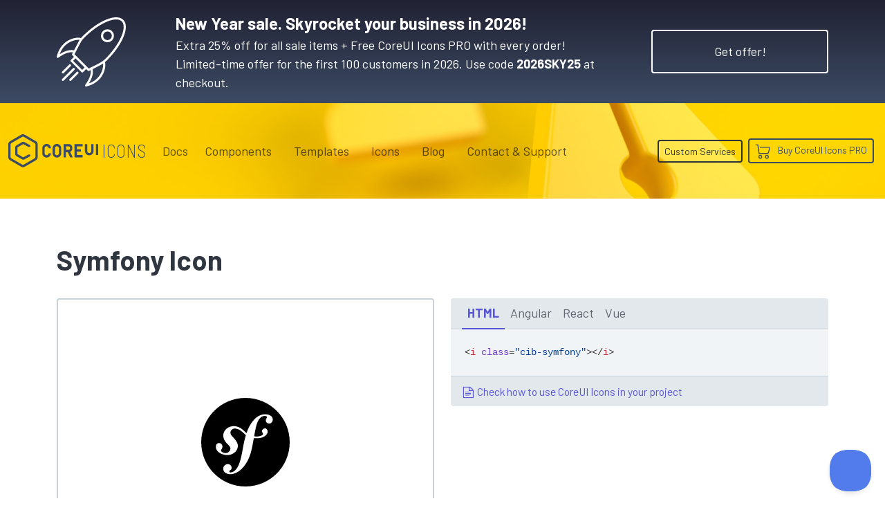

--- FILE ---
content_type: text/html; charset=utf-8
request_url: https://coreui.io/icons/brand/symfony/
body_size: 14673
content:
<!DOCTYPE html>
<html lang="en">
  <head><script>(function(w,i,g){w[g]=w[g]||[];if(typeof w[g].push=='function')w[g].push(i)})
(window,'GTM-KX4JH47','google_tags_first_party');</script><script>(function(w,d,s,l){w[l]=w[l]||[];(function(){w[l].push(arguments);})('set', 'developer_id.dYzg1YT', true);
		w[l].push({'gtm.start':new Date().getTime(),event:'gtm.js'});var f=d.getElementsByTagName(s)[0],
		j=d.createElement(s);j.async=true;j.src='/ufxf/';
		f.parentNode.insertBefore(j,f);
		})(window,document,'script','dataLayer');</script>
<meta charset="utf-8">
<meta name="viewport" content="width=device-width, initial-scale=1">
<meta http-equiv="Content-Language" content="en"><meta name="description" content="Get symfony icon. CoreUI Icons are premium designed free icon set with marks in SVG, Webfont and raster formats. You can use them in your digital products for web or mobile app. Icons, Icon Font, SVG, Vector, Webfont, Desktop."><meta name="author" content="">
<meta name="generator" content="Hugo 0.150.0"><title>Symfony Icon · Brand · CoreUI Icons · SVG, JavaScript, TypeScript & Webfont</title><link rel="canonical" href="https://coreui.io/icons/brand/symfony/"><link rel="preconnect" href="https://fonts.googleapis.com">
<link rel="preconnect" href="https://fonts.gstatic.com" crossorigin>
<link href="https://fonts.googleapis.com/css2?family=Barlow+Condensed:wght@400;600;700&family=Barlow+Semi+Condensed:wght@200;400;500;700&family=Barlow:wght@100;400;700&family=Cousine:wght@400;700&display=swap" rel="stylesheet">
<style>
  :root{--cui-framework-base:#3c4b64;--cui-framework-color:#fff;--cui-framework-page-header-bg:url("/images/bgs/kv_pen_yellow_02.jpg") no-repeat center center/cover}
</style>
<link rel="stylesheet" href="https://coreui.io/scss/style.min.83813cfe1315301c14e97fe2d5e1868a377e0a87997c5e9d8cd8d9f26c3ba699.css"><link rel="stylesheet" href="https://coreui.io/css/all.min.927c3c9e288ef21cfa8daad0a7a5873a7caf2f2904a4ab7fabf7a2b5a81a27d5.css">


<link rel="apple-touch-icon" sizes="57x57" href="/images/favicons/apple-icon-57x57.png">
<link rel="apple-touch-icon" sizes="60x60" href="/images/favicons/apple-icon-60x60.png">
<link rel="apple-touch-icon" sizes="72x72" href="/images/favicons/apple-icon-72x72.png">
<link rel="apple-touch-icon" sizes="76x76" href="/images/favicons/apple-icon-76x76.png">
<link rel="apple-touch-icon" sizes="114x114" href="/images/favicons/apple-icon-114x114.png">
<link rel="apple-touch-icon" sizes="120x120" href="/images/favicons/apple-icon-120x120.png">
<link rel="apple-touch-icon" sizes="144x144" href="/images/favicons/apple-icon-144x144.png">
<link rel="apple-touch-icon" sizes="152x152" href="/images/favicons/apple-icon-152x152.png">
<link rel="apple-touch-icon" sizes="180x180" href="/images/favicons/apple-icon-180x180.png">
<link rel="icon" type="image/png" sizes="192x192"  href="/images/favicons/android-icon-192x192.png">
<link rel="icon" type="image/png" sizes="32x32" href="/images/favicons/favicon-32x32.png">
<link rel="icon" type="image/png" sizes="96x96" href="/images/favicons/favicon-96x96.png">
<link rel="icon" type="image/png" sizes="16x16" href="/images/favicons/favicon-16x16.png">
<link rel="manifest" href="/images/favicons/manifest.json">
<meta name="msapplication-TileColor" content="#ffffff">
<meta name="msapplication-TileImage" content="/images/favicons/ms-icon-144x144.png">
<meta name="theme-color" content="#ffffff">
<!-- Twitter -->
<meta name="twitter:card" content="summary">
<meta name="twitter:site" content="@core_ui">
<meta name="twitter:creator" content="@core_ui">
<meta name="twitter:title" content="Symfony Icon · Brand · CoreUI Icons">
<meta name="twitter:description" content="Get symfony icon. CoreUI Icons are premium designed free icon set with marks in SVG, Webfont and raster formats. You can use them in your digital products for web or mobile app. Icons, Icon Font, SVG, Vector, Webfont, Desktop.">
<meta name="twitter:image" content="https://coreui.io/images/ogimages/icons/1200x630/cui-symfony-1200px.png">

<!-- Facebook -->
<meta property="og:url" content="https://coreui.io/icons/brand/symfony/">
<meta property="og:title" content="Symfony Icon · Brand · CoreUI Icons">
<meta property="og:description" content="Get symfony icon. CoreUI Icons are premium designed free icon set with marks in SVG, Webfont and raster formats. You can use them in your digital products for web or mobile app. Icons, Icon Font, SVG, Vector, Webfont, Desktop.">
<meta property="og:type" content="website">
<meta property="og:image" content="http://coreui.io/images/ogimages/icons/1200x630/cui-symfony-1200px.png">
<meta property="og:image:secure_url" content="https://coreui.io/images/ogimages/icons/1200x630/cui-symfony-1200px.png">
<meta property="og:image:type" content="image/png">
<meta property="og:image:width" content="1200">
<meta property="og:image:height" content="630">


<script>(function(w,d,s,l,i){w[l]=w[l]||[];w[l].push({'gtm.start':
  new Date().getTime(),event:'gtm.js'});var f=d.getElementsByTagName(s)[0],
  j=d.createElement(s),dl=l!='dataLayer'?'&l='+l:'';j.async=true;j.src=
  'https://www.googletagmanager.com/gtm.js?id='+i+dl;f.parentNode.insertBefore(j,f);
  })(window,document,'script','dataLayer','GTM-KX4JH47');</script>

<script type="application/ld+json">
{
  "@context": "https://schema.org",
  "@type": "ImageObject",
  "contentUrl": "https://coreui.io/icons/brand/cib-symfony.svg",
  "name": "Symfony Icon",
  "alternateName": "cib-symfony",
  "caption": "Symfony Icon",
  "description": "Get symfony icon. CoreUI Icons are premium designed free icon set with marks in SVG, Webfont and raster formats. You can use them in your digital products for web or mobile app. Icons, Icon Font, SVG, Vector, Webfont, Desktop.",
  "encodingFormat": "image/svg+xml",
  "inLanguage": "en",
  "keywords": "coreui, coreui icons, svg icon, symfony icon, brand",
  "isPartOf": {
    "@type": "CreativeWorkSeries",
    "name": "CoreUI Icons",
    "@id": "https://coreui.io/icons/"
  },
  "creator": {
    "@type": "Organization",
    "name": "CoreUI",
    "url": "https://coreui.io"
  },
  "publisher": {
    "@type": "Organization",
    "name": "CoreUI",
    "logo": {
      "@type": "ImageObject",
      "url": "https://coreui.io/images/coreui-logo.svg"
    }
  },
  "copyrightNotice": "© 2025 CoreUI. Released under the MIT License.",
  "creditText": "Icon by CoreUI — Free under MIT License",
  "license": "https://opensource.org/licenses/MIT",
  "datePublished": "2025-09-16",
  "dateModified": "2025-09-16"
}
</script>
  </head>
  <body class="color-scheme-icons color-scheme-free d-flex flex-column min-vh-100">
    <section class="banner-top-new-year text-white py-3 bg-gradient-icons snowfall">
    <div class="container">
      <div class="row flex-column flex-md-row align-items-md-center">
        <div class="col-auto d-none d-lg-flex me-lg-5">
          <svg xmlns="http://www.w3.org/2000/svg" xml:space="preserve" viewBox="0 0 64 64" height="100" style="fill: #fff">
  <path d="M64 8.9c0-2.786-.794-4.99-2.36-6.55-6.284-6.261-22.806.396-37.62 15.16a20.959 20.959 0 0 0-1.504 1.695 3.468 3.468 0 0 0-.54-.17C17.71 18.04 4.017 20.366.03 36.292a.998.998 0 0 0 1.557 1.053c5.41-3.925 9.751-5.504 13.54-4.923-.261.474-.527.937-.8 1.379a1 1 0 0 0 .143 1.235l1.569 1.564-2.937 2.926a.998.998 0 0 0 0 1.416l9.829 9.797a.997.997 0 0 0 1.412 0l2.94-2.932 1.574 1.569a1 1 0 0 0 1.23.143c.414-.255.843-.502 1.285-.746.65 3.808-.926 8.176-4.914 13.638a1 1 0 0 0 1.049 1.56c15.94-3.963 18.296-17.609 17.313-21.865a3.142 3.142 0 0 0-.224-.645 21.16 21.16 0 0 0 1.834-1.604C57.103 29.22 64 17.066 64 8.9zM16.058 30.548c-3.902-.823-8.189.32-13.28 3.562 2.504-6.948 7.065-10.23 10.643-11.776 2.682-1.158 5.124-1.483 6.686-1.483.42 0 .774.024 1.054.06l-5.103 9.637zm7.579 18.069-8.412-8.385 2.23-2.221 7.268 7.242 1.144 1.14-2.23 2.224zm17.896 1.955c-1.547 3.583-4.842 8.148-11.837 10.651 3.246-5.069 4.394-9.338 3.57-13.23l9.674-5.089c.174 1.315.047 4.299-1.407 7.668zm-6.844-5.708c-1.758.847-3.433 1.651-4.97 2.544L16.436 34.172c.718-1.229 1.38-2.562 2.052-3.94l4.061-7.667c.85-1.316 1.792-2.551 2.883-3.638C38.984 5.419 54.917-1.523 60.228 3.765 61.404 4.937 62 6.665 62 8.9c0 7.545-6.825 19.417-16.982 29.541-2.83 2.82-6.642 4.653-10.329 6.425z"/>
  <path d="M42.725 12.853a5.953 5.953 0 0 0-1.768 4.248c0 1.607.628 3.116 1.768 4.25a6.023 6.023 0 0 0 4.26 1.753 6.02 6.02 0 0 0 4.26-1.754 5.952 5.952 0 0 0 1.767-4.249 5.952 5.952 0 0 0-1.767-4.248c-2.348-2.338-6.17-2.338-8.52 0zm7.11 7.08a4.048 4.048 0 0 1-5.7 0 3.97 3.97 0 0 1-1.178-2.832 3.97 3.97 0 0 1 1.178-2.83 4.028 4.028 0 0 1 2.85-1.173c1.033 0 2.064.391 2.85 1.173a3.969 3.969 0 0 1 1.177 2.83 3.97 3.97 0 0 1-1.177 2.831zM16.465 47.147a1 1 0 0 0-1.414-.002l-9.995 9.962a1 1 0 1 0 1.412 1.416l9.995-9.962a1 1 0 0 0 .002-1.414zM5.725 51.973a1 1 0 0 0 .706-.292l6.582-6.56a1 1 0 0 0-1.412-1.416l-6.583 6.56a1 1 0 0 0 .707 1.708zM18.502 50.584l-6.582 6.56a1 1 0 0 0 1.412 1.416L19.914 52a1 1 0 0 0-1.412-1.416z"/>
</svg>
        </div>
        <div class="col"><div class="fw-semibold fs-4">New Year sale. Skyrocket your business in 2026!</div><div>Extra 25% off for all sale items + Free CoreUI Icons PRO with every order!&nbsp;
            <span class="d-inline d-xl-block">Limited-time offer for the first 100 customers in 2026. Use code <strong>2026SKY25</strong> at checkout.</span>
          </div>
        </div>
        <div class="col-auto">
          <a href="/pricing/#pricing-table" class="btn btn-xl btn-border btn-border-white mt-3 mt-lg-0">Get offer!</a>
        </div>
      </div>
    </div>
  </section>
    <div class="page-header">
      <svg id="Warstwa_1" data-name="Warstwa 1" xmlns="http://www.w3.org/2000/svg"  height="70" class="cui-logo d-none" viewBox="0 0 312 115">
  <g id="Page-1" stroke="none" stroke-width="1" fill="currentColor" fill-rule="evenodd">
        <g id="coreui-base" fill="currentColor" fill-rule="nonzero">
            <g id="Group">
                <path d="M96,24.1244 L57,1.6077 C53.2871871,-0.535893539 48.7128129,-0.535893539 45,1.6077 L6,24.1243 C2.29226017,26.2730089 0.00693260339,30.2313486 0,34.5167 L0,79.55 C0.0068453397,83.8353487 2.29220098,87.7936989 6,89.9423 L45,112.459 C48.7128129,114.602594 53.2871871,114.602594 57,112.459 L96,89.9423 C99.707799,87.7936989 101.993155,83.8353487 102,79.55 L102,34.5167 C101.993093,30.2313678 99.707754,26.273046 96,24.1244 Z M94,79.55 C94,80.9790618 93.2376038,82.2995691 92,83.0141 L53,105.5308 C51.7623957,106.245331 50.2376043,106.245331 49,105.5308 L10,83.0141 C8.76239619,82.2995691 8,80.9790618 8,79.55 L8,34.5167 C8,33.0876382 8.76239619,31.7671309 10,31.0526 L49,8.5359 C50.2376043,7.82136882 51.7623957,7.82136882 53,8.5359 L92,31.0526 C93.2376038,31.7671309 94,33.0876382 94,34.5167 L94,79.55 Z" id="Shape"></path>
                <path d="M74.0216,70.0713 L71.1556,70.0713 C70.4827679,70.0712861 69.8208069,70.2410241 69.231,70.5648 L51.95,80.05 L32,68.5315 L32,45.554 L51.95,34.0354 L69.2394,43.4904 C69.8278903,43.8122245 70.4878603,43.9808965 71.1586,43.9809 L74.0218,43.9809 C75.1263695,43.9809 76.0218,43.0854695 76.0218,41.9809 L76.0218,39.2691 C76.0218,38.5380907 75.6230914,37.8652844 74.9818,37.5144 L55.793,27.0188 C53.3404536,25.684951 50.3714915,25.7190213 47.9502,27.1088 L28,38.6262 C25.5283249,40.0590349 24.0048565,42.6979488 24,45.5549 L24,68.5309 C24,71.3890593 25.5247614,74.0301204 28,75.4592 L47.95,86.9778 C50.3719859,88.3663725 53.3408028,88.399644 55.7933,87.0657 L74.9833,76.5345 C75.6233016,76.1832775 76.0210885,75.5112406 76.0211,74.7812 L76.0211,72.0712 C76.0210448,70.9668648 75.1259352,70.0715761 74.0216,70.0713 Z" id="Path"></path>
            </g>
            <g id="Group" transform="translate(117.000000, 33.000000)" >
                <path d="M51.7447,0.4285 C43.4644161,0.437648027 36.754124,7.14771643 36.7447,15.428 L36.7447,32.7054 C36.7447,40.9896712 43.4604288,47.7054 51.7447,47.7054 C60.0289712,47.7054 66.7447,40.9896712 66.7447,32.7054 L66.7447,15.428 C66.735276,7.14771643 60.0249839,0.437648027 51.7447,0.4285 L51.7447,0.4285 Z M58.7447,32.7054 C58.7447,36.5713932 55.6106932,39.7054 51.7447,39.7054 C47.8787068,39.7054 44.7447,36.5713932 44.7447,32.7054 L44.7447,15.428 C44.7447,11.5620068 47.8787068,8.428 51.7447,8.428 C55.6106932,8.428 58.7447,11.5620068 58.7447,15.428 L58.7447,32.7054 Z" id="Shape"></path>
                <path d="M15.0788,8.4878 C16.9286881,8.24481332 18.799121,8.74931526 20.2759097,9.88958885 C21.7526984,11.0298624 22.7139842,12.7118169 22.9469,14.563 C23.0096446,15.0584416 23.4318031,15.4294333 23.9312,15.428 L29.9617,15.428 C30.2433078,15.4256279 30.5111615,15.3058932 30.700737,15.0976392 C30.8903124,14.8893852 30.9844237,14.6114912 30.9604,14.3309 C30.3547728,6.2061693 23.38159,0.0460556878 15.2442,0.4472 C7.16132117,0.999887718 0.913134758,7.76221317 1,15.8635 L1,32.27 C0.913131523,40.3712508 7.16126073,47.1335618 15.2441,47.6863 C23.3813933,48.08722 30.3543741,41.9271229 30.96,33.8025 C30.9840545,33.5219017 30.8899539,33.2439902 30.7003719,33.035729 C30.5107899,32.8274679 30.2429178,32.7077421 29.9613,32.7054 L23.9308,32.7054 C23.4314031,32.7039667 23.0092446,33.0749584 22.9465,33.5704 C22.7137048,35.4216544 21.7524848,37.1037177 20.2757044,38.2440932 C18.7989241,39.3844687 16.9284489,39.8890513 15.0785,39.6461 C11.5427997,39.1044016 8.94840923,36.0377838 9,32.4612 L9,15.6724 C8.94840694,12.0957688 11.543004,9.02918626 15.0788,8.4878 L15.0788,8.4878 Z" id="Path"></path>
                <path d="M97.9222,27.9944 C102.287745,26.0370903 105.09962,21.7015444 105.1064,16.9173 L105.1064,13.2161 C105.1064,6.50617166 99.6669283,1.0667 92.957,1.0667 L76,1.0667 C75.4477153,1.0667 75,1.51441525 75,2.0667 L75,46.0667 C75,46.6189847 75.4477153,47.0667 76,47.0667 L82,47.0667 C82.5522847,47.0667 83,46.6189847 83,46.0667 L83,29.0667 L89.6215,29.0667 L97.5369,46.4805 C97.6991143,46.8373746 98.0548886,47.0667 98.4469,47.0667 L105.038,47.0667 C105.377933,47.0667 105.694523,46.8937728 105.878505,46.6079325 C106.062488,46.3220923 106.088664,45.9623638 105.948,45.6529 L97.9222,27.9944 Z M97.1064,16.9173 C97.1039754,19.2077501 95.2479498,21.0639994 92.9575,21.0667 L83.1064,21.0667 L83.1064,9.0667 L92.9575,9.0667 C95.2479498,9.06940063 97.1039754,10.9256499 97.1064,13.2161 L97.1064,16.9173 Z" id="Shape"></path>
                <path d="M140,1.0667 L114,1.0667 C113.447715,1.0667 113,1.51441525 113,2.0667 L113,46.0667 C113,46.6189847 113.447715,47.0667 114,47.0667 L140,47.0667 C140.552285,47.0667 141,46.6189847 141,46.0667 L141,40.0667 C141,39.5144153 140.552285,39.0667 140,39.0667 L121,39.0667 L121,27.0667 L134,27.0667 C134.552285,27.0667 135,26.6189847 135,26.0667 L135,20.0667 C135,19.5144153 134.552285,19.0667 134,19.0667 L121,19.0667 L121,9.0667 L140,9.0667 C140.552285,9.0667 141,8.61898475 141,8.0667 L141,2.0667 C141,1.51441525 140.552285,1.0667 140,1.0667 Z" id="Path"></path>
                <path d="M178,1.0667 L172,1.0667 C171.447715,1.0667 171,1.51441525 171,2.0667 L171,24.7142 C171.111775,27.2875721 169.802567,29.7147754 167.590728,31.0348154 C165.378889,32.3548553 162.621111,32.3548553 160.409272,31.0348154 C158.197433,29.7147754 156.888225,27.2875721 157,24.7142 L157,2.0667 C157,1.51441525 156.552285,1.0667 156,1.0667 L150,1.0667 C149.447715,1.0667 149,1.51441525 149,2.0667 L149,24.7142 C148.889565,30.1458781 151.72415,35.2128902 156.410578,37.96111 C161.097007,40.7093297 166.902993,40.7093297 171.589422,37.96111 C176.27585,35.2128902 179.110435,30.1458781 179,24.7142 L179,2.0667 C179,1.51441525 178.552285,1.0667 178,1.0667 Z" id="Path"></path>
                <rect id="Rectangle" x="187" y="1.0667" width="8" height="38" rx="1"></rect>
            </g>
        </g>
    </g>
</svg>



<nav class="navbar navbar-expand-lg">
  <div class="container">
    <a class="navbar-brand me-lg-2 me-xl-3 me-xxl-5" href="/">
      <svg class="navbar-brand-coreui" height="70" viewbox="0 0 312 115">
        <use class="coreui-base" xlink:href="#Page-1"/>
      </svg>
      
      <div class="navbar-brand-framework">
        Icons
      </div>
      
      
    </a>
    <button class="navbar-toggler" type="button" data-coreui-toggle="offcanvas" data-coreui-target="#offcanvasNavbar" aria-controls="offcanvasNavbar" aria-label="Toggle navigation">
      <span class="navbar-toggler-icon"></span>
    </button>
    <div class="offcanvas offcanvas-end" tabindex="-1" id="offcanvasNavbar" aria-labelledby="offcanvasNavbarLabel">
      <div class="offcanvas-header px-4 pb-0">
        <svg class="offcanvas-brand-coreui" height="70" viewbox="0 0 312 115">
          <use class="coreui-base" xlink:href="#Page-1"/>
        </svg>
        <button type="button" class="btn-close text-reset ms-auto" data-coreui-dismiss="offcanvas" aria-label="Close"></button>
      </div>
      <div class="offcanvas-body p-4 pt-0 p-lg-0">
        <hr class="d-lg-none text-white-50">
        <ul class="navbar-nav align-items-lg-center justify-content-lg-end flex-grow-1"><li class="nav-item"><a class="nav-link" href="/docs/icons/">Docs</a></li><li class="nav-item dropdown px-lg-2">
            <a class="nav-link" data-coreui-toggle="dropdown" href="#" role="button" aria-haspopup="true" aria-expanded="true">
              Components
            </a>
            <div class="dropdown-menu border-0">
              <a class="dropdown-item d-flex align-items-center ps-0" href="/">
                <svg xmlns="http://www.w3.org/2000/svg"  width="64" height="64" class="d-block"  viewBox="0 0 160 160">
  <defs>
    <style>
      .cls-1 {
        fill: currentColor;
      }
    </style>
  </defs>
  <g>
    <path class="cls-1" d="M125,47.091,86,24.5743a12,12,0,0,0-12,0L35,47.091a12.0336,12.0336,0,0,0-6,10.3923v45.0334a12.0335,12.0335,0,0,0,6,10.3923l39,22.5166a11.9993,11.9993,0,0,0,12,0l39-22.5166a12.0335,12.0335,0,0,0,6-10.3923V57.4833A12.0336,12.0336,0,0,0,125,47.091Zm-2,55.4257a4,4,0,0,1-2,3.464L82,128.4974a4,4,0,0,1-4,0L39,105.9807a4,4,0,0,1-2-3.464V57.4833a4,4,0,0,1,2-3.4641L78,31.5025a4,4,0,0,1,4,0l39,22.5167a4,4,0,0,1,2,3.4641Z"/>
    <path class="cls-1" d="M103.0216,93.0379h-2.866a4,4,0,0,0-1.9246.4935L80.95,103.0167,61,91.4981V68.5206L80.95,57.002l17.2894,9.455a4,4,0,0,0,1.9192.4905h2.8632a2,2,0,0,0,2-2V62.2357a2,2,0,0,0-1.04-1.7547L84.793,49.9854a8.0391,8.0391,0,0,0-7.8428.09L57,61.5929A8.0243,8.0243,0,0,0,53,68.5216v22.976a8,8,0,0,0,4,6.9283l19.95,11.5185a8.0422,8.0422,0,0,0,7.8433.0879l19.19-10.5311a2,2,0,0,0,1.0378-1.7534v-2.71A2,2,0,0,0,103.0216,93.0379Z"/>
  </g>
</svg>

                <div>
                  <div class="fw-semibold">CoreUI</div>
                  <div>UI Components</div>
                </div>
              </a>
              <a class="dropdown-item d-flex align-items-center ps-0" href="/angular/">
                <svg xmlns="http://www.w3.org/2000/svg"  width="64" height="64" class="float-left text-angular"  viewBox="0 0 160 160">
  <defs>
    <style>
      .cls-1 {
        fill: currentColor;
      }
    </style>
  </defs>
  <g>
    <path class="cls-1" d="M125,47.091,86,24.5743a12,12,0,0,0-12,0L35,47.091a12.0336,12.0336,0,0,0-6,10.3923v45.0334a12.0335,12.0335,0,0,0,6,10.3923l39,22.5166a11.9993,11.9993,0,0,0,12,0l39-22.5166a12.0335,12.0335,0,0,0,6-10.3923V57.4833A12.0336,12.0336,0,0,0,125,47.091Zm-2,55.4257a4,4,0,0,1-2,3.464L82,128.4974a4,4,0,0,1-4,0L39,105.9807a4,4,0,0,1-2-3.464V57.4833a4,4,0,0,1,2-3.4641L78,31.5025a4,4,0,0,1,4,0l39,22.5167a4,4,0,0,1,2,3.4641Z"/>
    <path class="cls-1" d="M103.0216,93.0379h-2.866a4,4,0,0,0-1.9246.4935L80.95,103.0167,61,91.4981V68.5206L80.95,57.002l17.2894,9.455a4,4,0,0,0,1.9192.4905h2.8632a2,2,0,0,0,2-2V62.2357a2,2,0,0,0-1.04-1.7547L84.793,49.9854a8.0391,8.0391,0,0,0-7.8428.09L57,61.5929A8.0243,8.0243,0,0,0,53,68.5216v22.976a8,8,0,0,0,4,6.9283l19.95,11.5185a8.0422,8.0422,0,0,0,7.8433.0879l19.19-10.5311a2,2,0,0,0,1.0378-1.7534v-2.71A2,2,0,0,0,103.0216,93.0379Z"/>
  </g>
</svg>

                <div>
                  <div class="fw-semibold">CoreUI for&nbsp;<span class="text-angular">Angular</span></div>
                  <div>UI Components for Angular</div>
                </div>
              </a>
              <a class="dropdown-item d-flex align-items-center ps-0" href="/bootstrap/">
                <svg xmlns="http://www.w3.org/2000/svg"  width="64" height="64" class="float-left text-bootstrap"  viewBox="0 0 160 160">
  <defs>
    <style>
      .cls-1 {
        fill: currentColor;
      }
    </style>
  </defs>
  <g>
    <path class="cls-1" d="M125,47.091,86,24.5743a12,12,0,0,0-12,0L35,47.091a12.0336,12.0336,0,0,0-6,10.3923v45.0334a12.0335,12.0335,0,0,0,6,10.3923l39,22.5166a11.9993,11.9993,0,0,0,12,0l39-22.5166a12.0335,12.0335,0,0,0,6-10.3923V57.4833A12.0336,12.0336,0,0,0,125,47.091Zm-2,55.4257a4,4,0,0,1-2,3.464L82,128.4974a4,4,0,0,1-4,0L39,105.9807a4,4,0,0,1-2-3.464V57.4833a4,4,0,0,1,2-3.4641L78,31.5025a4,4,0,0,1,4,0l39,22.5167a4,4,0,0,1,2,3.4641Z"/>
    <path class="cls-1" d="M103.0216,93.0379h-2.866a4,4,0,0,0-1.9246.4935L80.95,103.0167,61,91.4981V68.5206L80.95,57.002l17.2894,9.455a4,4,0,0,0,1.9192.4905h2.8632a2,2,0,0,0,2-2V62.2357a2,2,0,0,0-1.04-1.7547L84.793,49.9854a8.0391,8.0391,0,0,0-7.8428.09L57,61.5929A8.0243,8.0243,0,0,0,53,68.5216v22.976a8,8,0,0,0,4,6.9283l19.95,11.5185a8.0422,8.0422,0,0,0,7.8433.0879l19.19-10.5311a2,2,0,0,0,1.0378-1.7534v-2.71A2,2,0,0,0,103.0216,93.0379Z"/>
  </g>
</svg>

                <div>
                  <div class="fw-semibold">CoreUI for&nbsp;<span class="text-bootstrap">Bootstrap</span></div>
                  <div>UI Components for Bootstrap</div>
                </div>
              </a>
              <a class="dropdown-item d-flex align-items-center ps-0" href="/react/">
                <svg xmlns="http://www.w3.org/2000/svg"  width="64" height="64" class="float-left text-react"  viewBox="0 0 160 160">
  <defs>
    <style>
      .cls-1 {
        fill: currentColor;
      }
    </style>
  </defs>
  <g>
    <path class="cls-1" d="M125,47.091,86,24.5743a12,12,0,0,0-12,0L35,47.091a12.0336,12.0336,0,0,0-6,10.3923v45.0334a12.0335,12.0335,0,0,0,6,10.3923l39,22.5166a11.9993,11.9993,0,0,0,12,0l39-22.5166a12.0335,12.0335,0,0,0,6-10.3923V57.4833A12.0336,12.0336,0,0,0,125,47.091Zm-2,55.4257a4,4,0,0,1-2,3.464L82,128.4974a4,4,0,0,1-4,0L39,105.9807a4,4,0,0,1-2-3.464V57.4833a4,4,0,0,1,2-3.4641L78,31.5025a4,4,0,0,1,4,0l39,22.5167a4,4,0,0,1,2,3.4641Z"/>
    <path class="cls-1" d="M103.0216,93.0379h-2.866a4,4,0,0,0-1.9246.4935L80.95,103.0167,61,91.4981V68.5206L80.95,57.002l17.2894,9.455a4,4,0,0,0,1.9192.4905h2.8632a2,2,0,0,0,2-2V62.2357a2,2,0,0,0-1.04-1.7547L84.793,49.9854a8.0391,8.0391,0,0,0-7.8428.09L57,61.5929A8.0243,8.0243,0,0,0,53,68.5216v22.976a8,8,0,0,0,4,6.9283l19.95,11.5185a8.0422,8.0422,0,0,0,7.8433.0879l19.19-10.5311a2,2,0,0,0,1.0378-1.7534v-2.71A2,2,0,0,0,103.0216,93.0379Z"/>
  </g>
</svg>

                <div>
                  <div class="fw-semibold">CoreUI for&nbsp;<span class="text-react">React.js</span></div>
                  <div>UI Components for React.js</div>
                </div>
              </a>
              <a class="dropdown-item d-flex align-items-center ps-0" href="/vue/">
                <svg xmlns="http://www.w3.org/2000/svg"  width="64" height="64" class="float-left text-vue"  viewBox="0 0 160 160">
  <defs>
    <style>
      .cls-1 {
        fill: currentColor;
      }
    </style>
  </defs>
  <g>
    <path class="cls-1" d="M125,47.091,86,24.5743a12,12,0,0,0-12,0L35,47.091a12.0336,12.0336,0,0,0-6,10.3923v45.0334a12.0335,12.0335,0,0,0,6,10.3923l39,22.5166a11.9993,11.9993,0,0,0,12,0l39-22.5166a12.0335,12.0335,0,0,0,6-10.3923V57.4833A12.0336,12.0336,0,0,0,125,47.091Zm-2,55.4257a4,4,0,0,1-2,3.464L82,128.4974a4,4,0,0,1-4,0L39,105.9807a4,4,0,0,1-2-3.464V57.4833a4,4,0,0,1,2-3.4641L78,31.5025a4,4,0,0,1,4,0l39,22.5167a4,4,0,0,1,2,3.4641Z"/>
    <path class="cls-1" d="M103.0216,93.0379h-2.866a4,4,0,0,0-1.9246.4935L80.95,103.0167,61,91.4981V68.5206L80.95,57.002l17.2894,9.455a4,4,0,0,0,1.9192.4905h2.8632a2,2,0,0,0,2-2V62.2357a2,2,0,0,0-1.04-1.7547L84.793,49.9854a8.0391,8.0391,0,0,0-7.8428.09L57,61.5929A8.0243,8.0243,0,0,0,53,68.5216v22.976a8,8,0,0,0,4,6.9283l19.95,11.5185a8.0422,8.0422,0,0,0,7.8433.0879l19.19-10.5311a2,2,0,0,0,1.0378-1.7534v-2.71A2,2,0,0,0,103.0216,93.0379Z"/>
  </g>
</svg>

                <div>
                  <div class="fw-semibold">CoreUI for&nbsp;<span class="text-vue">Vue.js</span></div>
                  <div>UI Components for Vue.js</div>
                </div>
              </a>
            </div>
          </li><li class="nav-item dropdown px-lg-2">
            <a class="nav-link" data-coreui-toggle="dropdown" href="#" role="button" aria-haspopup="true" aria-expanded="true">
              Templates
            </a>
            <div class="dropdown-menu border-0">
              <a class="dropdown-item py-2" href="/themes-templates/admin-dashboard/angular/">
                <span class="framework-icon me-2"><svg xmlns="http://www.w3.org/2000/svg" viewBox="0 0 188 200">
  <g fill="none" fill-rule="nonzero">
    <path fill="#DD0031" d="M94 0 .9 33.2l14.2 123.1L94 200l78.9-43.7 14.2-123.1z"/>
    <path fill="#C3002F" d="M94 0v22.2-.1V200l78.9-43.7 14.2-123.1z"/>
    <path fill="#FFF" d="M94 22.1 35.8 152.6h21.7l11.7-29.2h49.4l11.7 29.2H152L94 22.1Zm17 83.3H77l17-40.9 17 40.9Z"/>
  </g>
</svg></span>
                <span class="text-angular">Angular</span> Admin Templates
              </a>
              <a class="dropdown-item py-2" href="/themes-templates/admin-dashboard/bootstrap/">
                <span class="framework-icon me-2"><svg xmlns="http://www.w3.org/2000/svg" viewBox="0 0 512 408">
  <defs>
    <linearGradient id="bootstrap2-a" x1="14.859%" x2="102.242%" y1="19.93%" y2="75.205%">
      <stop offset="0%" stop-color="#9013FE"/>
      <stop offset="100%" stop-color="#6610F2"/>
    </linearGradient>
    <linearGradient id="bootstrap2-b" x1="26.561%" x2="61.603%" y1="6.582%" y2="84.523%">
      <stop offset="0%" stop-color="#FFF"/>
      <stop offset="100%" stop-color="#F1E5FC"/>
    </linearGradient>
  </defs>
  <g fill="none">
    <path fill="url(#bootstrap2-a)" d="M56.481 53.32C55.515 25.58 77.128 0 106.342 0h299.353c29.214 0 50.827 25.58 49.861 53.32-.928 26.647.277 61.165 8.964 89.31 8.715 28.232 23.411 46.077 47.48 48.37v26c-24.069 2.293-38.765 20.138-47.48 48.37-8.687 28.145-9.892 62.663-8.964 89.311.966 27.739-20.647 53.319-49.861 53.319H106.342c-29.214 0-50.827-25.58-49.86-53.319.927-26.648-.278-61.166-8.966-89.311C38.802 237.138 24.07 219.293 0 217v-26c24.069-2.293 38.802-20.138 47.516-48.37 8.688-28.145 9.893-62.663 8.965-89.31Z"/>
    <path fill="url(#bootstrap2-b)" stroke="#FFF" d="M267.103 312.457c47.297 0 75.798-23.158 75.798-61.355 0-28.873-20.336-49.776-50.532-53.085v-1.203c22.185-3.609 39.594-24.211 39.594-47.219 0-32.783-25.882-54.138-65.322-54.138h-88.74v217h89.202Zm-54.692-189.48h45.911c24.958 0 39.131 11.128 39.131 31.279 0 21.505-16.484 33.535-46.372 33.535h-38.67v-64.814Zm0 161.961v-71.431h45.602c32.661 0 49.608 12.03 49.608 35.49 0 23.459-16.484 35.941-47.605 35.941h-47.605Z"/>
  </g>
</svg></span>
                <span class="text-bootstrap">Bootstrap</span> Admin Templates
              </a>
              <a class="dropdown-item py-2" href="/themes-templates/admin-dashboard/next-js/">
                <span class="framework-icon me-2"><svg xmlns="http://www.w3.org/2000/svg" xmlns:xlink="http://www.w3.org/1999/xlink" viewBox="0 0 40 40">
  <defs>
    <linearGradient id="next2-c" x1="55.633%" x2="83.228%" y1="56.385%" y2="96.08%">
      <stop offset="0%" stop-color="#FFF"/>
      <stop offset="100%" stop-color="#FFF" stop-opacity="0"/>
    </linearGradient>
    <linearGradient id="next2-d" x1="50%" x2="49.953%" y1="0%" y2="73.438%">
      <stop offset="0%" stop-color="#FFF"/>
      <stop offset="100%" stop-color="#FFF" stop-opacity="0"/>
    </linearGradient>
    <circle id="next2-a" cx="20" cy="20" r="20"/>
  </defs>
  <g fill="none" fill-rule="evenodd">
    <mask id="next2-b" fill="#fff">
      <use xlink:href="#next2-a"/>
    </mask>
    <g fill-rule="nonzero" mask="url(#next2-b)">
      <circle cx="20" cy="20" r="20" fill="#000"/>
      <path fill="url(#next2-c)" d="M33.224 35.004 15.364 12H12v15.993h2.692V15.42L31.11 36.632c.74-.496 1.447-1.04 2.113-1.628Z"/>
      <path fill="url(#next2-d)" d="M25.556 12h2.667v16h-2.667z"/>
    </g>
  </g>
</svg></span>
                <span class="text-next-js">Next.js</span> Admin Templates
              </a>
              <a class="dropdown-item py-2" href="/themes-templates/admin-dashboard/react/">
                <span class="framework-icon me-2"><svg xmlns="http://www.w3.org/2000/svg" viewBox="-11.5 -10.23174 23 20.46348">
  <title>React Logo</title>
  <circle cx="0" cy="0" r="2.05" fill="#61dafb"/>
  <g stroke="#61dafb" stroke-width="1" fill="none">
    <ellipse rx="11" ry="4.2"/>
    <ellipse rx="11" ry="4.2" transform="rotate(60)"/>
    <ellipse rx="11" ry="4.2" transform="rotate(120)"/>
  </g>
</svg>
</span>
                <span class="text-react">React.js</span> Admin Templates
              </a>
              <a class="dropdown-item py-2" href="/themes-templates/admin-dashboard/vue/">
                <span class="framework-icon me-2"><svg xmlns="http://www.w3.org/2000/svg" viewBox="0 0 261.76 226.69">
  <path fill="#41b883" d="m161.096.001-30.224 52.35L100.647.002H-.005L130.872 226.69 261.749 0z"/>
  <path fill="#34495e" d="m161.096.001-30.224 52.35L100.647.002H52.346l78.526 136.01L209.398.001z"/>
</svg></span>
                <span class="text-vue">Vue.js</span> Admin Templates
              </a>
            </div>
          </li>
          <li class="nav-item px-lg-2">
            <a href="/icons/" class="nav-link">
              Icons
            </a>
          </li><li class="nav-item px-lg-2">
            <a href="/blog/" class="nav-link">
              Blog
            </a>
          </li>
          <li class="nav-item dropdown me-auto px-lg-2">
            <a class="nav-link" data-coreui-toggle="dropdown" href="#" role="button" aria-haspopup="true" aria-expanded="true">
              Contact & Support
            </a>
            <div class="dropdown-menu border-0">
              <a class="dropdown-item" href="/contact/sales/">
                <svg id="cil-people" viewBox="0 0 512 512" width="22px" class="d-lg-down-none">
                  <path fill="var(--ci-primary-color, currentColor)" d="M462.541,316.3l-64.344-42.1,24.774-45.418A79.124,79.124,0,0,0,432.093,192V120A103.941,103.941,0,0,0,257.484,43.523L279.232,67a71.989,71.989,0,0,1,120.861,53v72a46.809,46.809,0,0,1-5.215,21.452L355.962,284.8l89.058,58.274a42.16,42.16,0,0,1,19.073,35.421V432h-72v32h104V378.494A74.061,74.061,0,0,0,462.541,316.3Z" class="ci-primary"></path><path fill="var(--ci-primary-color, currentColor)" d="M318.541,348.3l-64.343-42.1,24.773-45.418A79.124,79.124,0,0,0,288.093,224V152A104.212,104.212,0,0,0,184.04,47.866C126.723,47.866,80.093,94.581,80.093,152v72a78,78,0,0,0,9.015,36.775l24.908,45.664L50.047,348.3A74.022,74.022,0,0,0,16.5,410.4L16,496H352.093V410.494A74.061,74.061,0,0,0,318.541,348.3ZM320.093,464H48.186l.31-53.506a42.158,42.158,0,0,1,19.073-35.421l88.682-58.029L117.2,245.452A46.838,46.838,0,0,1,112.093,224V152a72,72,0,1,1,144,0v72a46.809,46.809,0,0,1-5.215,21.452L211.962,316.8l89.058,58.274a42.16,42.16,0,0,1,19.073,35.421Z" class="ci-primary"></path>
                </svg>
                <span class="ms-2">Contact sales</span>
              </a>
              <a class="dropdown-item" href="/support/">
                <svg id="cil-headphones-mic" viewBox="0 0 512 512" width="22px">
                  <path fill="var(--ci-primary-color, currentColor)" d="M448,184H400V160c0-79.4-64.6-144-144-144S112,80.6,112,160v24H64a48.055,48.055,0,0,0-48,48V360a48.055,48.055,0,0,0,48,48h48a32.036,32.036,0,0,0,32-32V160a112,112,0,0,1,224,0V446.532A17.488,17.488,0,0,1,350.532,464H224v32H350.532A49.524,49.524,0,0,0,400,446.532V408h48a48.055,48.055,0,0,0,48-48V232A48.055,48.055,0,0,0,448,184ZM112,376H64a16.019,16.019,0,0,1-16-16V232a16.019,16.019,0,0,1,16-16h48v56h.008l.012,104Zm352-16a16.019,16.019,0,0,1-16,16H400V216h48a16.019,16.019,0,0,1,16,16Z" class="ci-primary"></path>
                </svg>
                <span class="ms-2">Technical support</span>
                <span class="ms-2 badge-pro badge-pro-coreui"></span>
              </a>
              <a class="dropdown-item" href="/download/">
                <svg id="cil-cart-arrow-down" viewBox="0 0 512 512" width="22px">
                  <polygon fill="var(--ci-primary-color, currentColor)" points="160 72 160 104 464 104 464 191.382 428.5 304.039 149.932 304.039 109.932 16 16 16 16 48 82.068 48 122.068 336.039 451.968 336.039 496 196.305 496 72 160 72" class="ci-primary"></polygon><path fill="var(--ci-primary-color, currentColor)" d="M176.984,368.344a64,64,0,1,0,64,64A64.073,64.073,0,0,0,176.984,368.344Zm0,96a32,32,0,1,1,32-32A32.036,32.036,0,0,1,176.984,464.344Z" class="ci-primary"></path><path fill="var(--ci-primary-color, currentColor)" d="M400.984,368.344a64,64,0,1,0,64,64A64.073,64.073,0,0,0,400.984,368.344Zm0,96a32,32,0,1,1,32-32A32.036,32.036,0,0,1,400.984,464.344Z" class="ci-primary"></path><polygon fill="var(--ci-primary-color, currentColor)" points="280 136 280 213.471 237.265 170.735 214.637 193.362 295.196 273.921 376.559 192.559 353.932 169.931 312 211.862 312 136 280 136" class="ci-primary"></polygon>
                </svg>
                <span class="ms-2">Redownload your product</span>
              </a>
            </div>
          </li>
          <li class="nav-item py-2 py-lg-1 col-12 col-lg-auto">
            <hr class="d-lg-none my-2 text-white-50">
          </li><li class="nav-item px-1 mt-2 mt-lg-0">
            <a href="/about/services/" class="btn btn-border btn-border-framework btn-sm">
              Custom Services
            </a>
          </li><li class="nav-item px-1">
            <a href="/icons/pricing/" class="btn btn-border btn-border-cta-framework btn-sm">
              <svg id="cil-people" viewBox="0 0 512 512" width="22px" class="d-lg-down-none">
                <polygon fill="var(--ci-primary-color, currentColor)" points="160 96.039 160 128.039 464 128.039 464 191.384 428.5 304.039 149.932 304.039 109.932 16 16 16 16 48 82.068 48 122.068 336.039 451.968 336.039 496 196.306 496 96.039 160 96.039" class="ci-primary"/><path fill="var(--ci-primary-color, currentColor)" d="M176.984,368.344a64.073,64.073,0,0,0-64,64h0a64,64,0,0,0,128,0h0A64.072,64.072,0,0,0,176.984,368.344Zm0,96a32,32,0,1,1,32-32A32.038,32.038,0,0,1,176.984,464.344Z" class="ci-primary"/><path fill="var(--ci-primary-color, currentColor)" d="M400.984,368.344a64.073,64.073,0,0,0-64,64h0a64,64,0,0,0,128,0h0A64.072,64.072,0,0,0,400.984,368.344Zm0,96a32,32,0,1,1,32-32A32.038,32.038,0,0,1,400.984,464.344Z" class="ci-primary"/>
              </svg>
              <span class="ms-xl-2">Buy CoreUI Icons PRO</span>
            </a>
          </li></ul>
      </div>
    </div>
  </div>
</nav>
      
        
      
    </div>
    <div class="main flex-grow-1">
      
  <section id="icon-details">
    <div class="container py-6">
      <div class="d-flex align-items-center">
        <h1>Symfony Icon</h1>
        <div class="icon-badge ms-2"></div>
      </div>
      <div class="row flex-xl-nowrap mt-4">
        <div class="col-auto flex-grow-1 col-xl-6 flex-xl-grow-0">
          <div class="icon-details">
            <svg class="icon x128" width="128" height="128" role="img" aria-labelledby="cib-symfony-x4">
              <title id="cib-symfony-x4">Symfony Brand Icon</title>
              <use xlink:href="/sprites/brand.svg#cib-symfony"></use>
            </svg>
          </div>
        </div>
        <div class="col-12 col-xl-auto flex-grow-1 d-flex flex-column mt-3 mt-xl-0">
          <div>
            <script async type="text/javascript" src="//cdn.carbonads.com/carbon.js?serve=CEAICKJY&placement=coreuiio" id="_carbonads_js"></script>
          </div>
          <div class="icon-usage">
            <nav>
              <div class="nav nav-underline-border" role="tablist" id="tabs">
                <button class="nav-link active" id="html-tab" date-coreui-toggle="tab" data-coreui-target="#html" type="button" role="tab" aria-control="html" aria-selected="true">HTML</button>
                <button class="nav-link" id="html-angular" date-coreui-toggle="tab" data-coreui-target="#angular" type="button" role="tab" aria-control="angular" aria-selected="false">Angular</button>
                <button class="nav-link" id="html-react" date-coreui-toggle="tab" data-coreui-target="#react" type="button" role="tab" aria-control="react" aria-selected="false">React</button>
                <button class="nav-link" id="html-vue" date-coreui-toggle="tab" data-coreui-target="#vue" type="button" role="tab" aria-control="vue" aria-selected="false">Vue</button>
              </div>
            </nav>
            <div class="tab-content">
              <div class="tab-pane fade show active" id="html" role="tabpanel" aria-labelledby="html-tab" tabindex="0">
                <div class="highlight"><pre tabindex="0" class="chroma"><code class="language-html" data-lang="html"><span class="line"><span class="cl"><span class="p">&lt;</span><span class="nt">i</span> <span class="na">class</span><span class="o">=</span><span class="s">"cib-symfony"</span><span class="p">&gt;&lt;/</span><span class="nt">i</span><span class="p">&gt;</span></span></code></pre></div>
                <div class="icon-usage-docs">
                  <a href="https://coreui.io/bootstrap/docs/icons/" target="_blank"><i class="cil-document"></i> <span class="small">Check how to use CoreUI Icons in your project</span></a>
                </div>
              </div>
              <div class="tab-pane fade" id="angular" role="tabpanel" aria-labelledby="angular-tab" tabindex="0">
                <div class="highlight"><pre tabindex="0" class="chroma"><code class="language-js" data-lang="js"><span class="line"><span class="cl"><span class="p">&lt;</span><span class="nt">svg</span> <span class="err">[</span><span class="na">cIcon</span><span class="err">]=&#34;</span><span class="na">icons.cibSymfony</span><span class="err">&#34;</span><span class="p">&gt;&lt;/</span><span class="nt">svg</span><span class="p">&gt;</span></span></span></code></pre></div>
                <div class="icon-usage-docs">
                  <a href="https://coreui.io/angular/docs/icons" target="_blank"><i class="cil-document"></i> <span class="small">Check how to use CoreUI Icons for Angular in your project</span></a>
                </div>
              </div>
              <div class="tab-pane fade" id="react" role="tabpanel" aria-labelledby="react-tab" tabindex="0">
                <div class="highlight"><pre class="chroma"><code class="language-js" data-lang="js"><span class="line"><span class="cl"><span class="p">&lt;</span><span class="nt">CIcon</span> <span class="na">icon</span><span class="o">=</span><span class="p">{</span><span class="nx">cibSymfony</span><span class="p">}</span> <span class="p">/&gt;</span></span></span></code></pre></div>
                <div class="icon-usage-docs">
                  <a href="https://coreui.io/react/docs/components/icon/" target="_blank"><i class="cil-document"></i> <span class="small">Check how to use CoreUI Icons for React in your project</span></a>
                </div>
              </div>
              <div class="tab-pane fade" id="vue" role="tabpanel" aria-labelledby="vue-tab" tabindex="0">
                <div class="highlight"><pre class="chroma"><code class="language-js" data-lang="js"><span class="line"><span class="cl"><span class="p">&lt;</span><span class="nt">CIcon</span> <span class="err">:</span><span class="na">icon</span><span class="o">=</span><span class="s">&#34;cibSymfony&#34;</span> <span class="p">/&gt;</span></span></span></code></pre></div>
                <div class="icon-usage-docs">
                  <a href="https://coreui.io/vue/docs/components/icon.html" target="_blank"><i class="cil-document"></i> <span class="small">Check how to use CoreUI Icons for Vue in your project</span></a>
                </div>
              </div>
            </div>
          </div>
          <div class="row mt-3 mt-xl-auto">
            <div class="col-12 col-md-6">
              <a href="/icons/pricing/" class="btn btn-cta btn-dark btn-xl">
                
                  <span>Download this icon</span>
                
              </a>
            </div>
            <div class="col-12 col-md-6 mt-3 mt-md-0">
              <a href="/icons/all/" class="btn btn-cta btn-white btn-xl">
                <span>Browse All Icons</span>
              </a>
            </div>
          </div>
        </div>
      </div>
      <h3 class="mt-5">Other icons in category: <span class="text-yellow">Brand</span></h3>
      <div class="row row-cols-3 row-cols-sm-4 row-cols-md-6 row-cols-lg-8"><div class="col icon-">
          <a class="icon-box" href="/icons/brand/discover/">
  <svg class="icon-svg" role="img" aria-labelledby="cib-discover" style="max-width: 48px">
    <title id="cib-discover">Discover Brand Icon</title>
    <use xlink:href="/sprites/brand.svg#cib-discover"></use>
  </svg>
  <div class="icon-name small">Discover</div>
</a>
        </div><div class="col icon-">
          <a class="icon-box" href="/icons/brand/kaios/">
  <svg class="icon-svg" role="img" aria-labelledby="cib-kaios" style="max-width: 48px">
    <title id="cib-kaios">Kaios Brand Icon</title>
    <use xlink:href="/sprites/brand.svg#cib-kaios"></use>
  </svg>
  <div class="icon-name small">Kaios</div>
</a>
        </div><div class="col icon-">
          <a class="icon-box" href="/icons/brand/slides/">
  <svg class="icon-svg" role="img" aria-labelledby="cib-slides" style="max-width: 48px">
    <title id="cib-slides">Slides Brand Icon</title>
    <use xlink:href="/sprites/brand.svg#cib-slides"></use>
  </svg>
  <div class="icon-name small">Slides</div>
</a>
        </div><div class="col icon-">
          <a class="icon-box" href="/icons/brand/d3-js/">
  <svg class="icon-svg" role="img" aria-labelledby="cib-d3-js" style="max-width: 48px">
    <title id="cib-d3-js">D3 Js Brand Icon</title>
    <use xlink:href="/sprites/brand.svg#cib-d3-js"></use>
  </svg>
  <div class="icon-name small">D3 Js</div>
</a>
        </div><div class="col icon-">
          <a class="icon-box" href="/icons/brand/intellijidea/">
  <svg class="icon-svg" role="img" aria-labelledby="cib-intellijidea" style="max-width: 48px">
    <title id="cib-intellijidea">Intellijidea Brand Icon</title>
    <use xlink:href="/sprites/brand.svg#cib-intellijidea"></use>
  </svg>
  <div class="icon-name small">Intellijidea</div>
</a>
        </div><div class="col icon-">
          <a class="icon-box" href="/icons/brand/archive-of-our-own/">
  <svg class="icon-svg" role="img" aria-labelledby="cib-archive-of-our-own" style="max-width: 48px">
    <title id="cib-archive-of-our-own">Archive of Our Own Brand Icon</title>
    <use xlink:href="/sprites/brand.svg#cib-archive-of-our-own"></use>
  </svg>
  <div class="icon-name small">Archive of Our Own</div>
</a>
        </div><div class="col icon-">
          <a class="icon-box" href="/icons/brand/xrp/">
  <svg class="icon-svg" role="img" aria-labelledby="cib-xrp" style="max-width: 48px">
    <title id="cib-xrp">Xrp Brand Icon</title>
    <use xlink:href="/sprites/brand.svg#cib-xrp"></use>
  </svg>
  <div class="icon-name small">Xrp</div>
</a>
        </div><div class="col icon-">
          <a class="icon-box" href="/icons/brand/gitter/">
  <svg class="icon-svg" role="img" aria-labelledby="cib-gitter" style="max-width: 48px">
    <title id="cib-gitter">Gitter Brand Icon</title>
    <use xlink:href="/sprites/brand.svg#cib-gitter"></use>
  </svg>
  <div class="icon-name small">Gitter</div>
</a>
        </div><div class="col icon-">
          <a class="icon-box" href="/icons/brand/hitachi/">
  <svg class="icon-svg" role="img" aria-labelledby="cib-hitachi" style="max-width: 48px">
    <title id="cib-hitachi">Hitachi Brand Icon</title>
    <use xlink:href="/sprites/brand.svg#cib-hitachi"></use>
  </svg>
  <div class="icon-name small">Hitachi</div>
</a>
        </div><div class="col icon-">
          <a class="icon-box" href="/icons/brand/material-design/">
  <svg class="icon-svg" role="img" aria-labelledby="cib-material-design" style="max-width: 48px">
    <title id="cib-material-design">Material Design Brand Icon</title>
    <use xlink:href="/sprites/brand.svg#cib-material-design"></use>
  </svg>
  <div class="icon-name small">Material Design</div>
</a>
        </div><div class="col icon-">
          <a class="icon-box" href="/icons/brand/mozilla/">
  <svg class="icon-svg" role="img" aria-labelledby="cib-mozilla" style="max-width: 48px">
    <title id="cib-mozilla">Mozilla Brand Icon</title>
    <use xlink:href="/sprites/brand.svg#cib-mozilla"></use>
  </svg>
  <div class="icon-name small">Mozilla</div>
</a>
        </div><div class="col icon-">
          <a class="icon-box" href="/icons/brand/deezer/">
  <svg class="icon-svg" role="img" aria-labelledby="cib-deezer" style="max-width: 48px">
    <title id="cib-deezer">Deezer Brand Icon</title>
    <use xlink:href="/sprites/brand.svg#cib-deezer"></use>
  </svg>
  <div class="icon-name small">Deezer</div>
</a>
        </div><div class="col icon-">
          <a class="icon-box" href="/icons/brand/buffer/">
  <svg class="icon-svg" role="img" aria-labelledby="cib-buffer" style="max-width: 48px">
    <title id="cib-buffer">Buffer Brand Icon</title>
    <use xlink:href="/sprites/brand.svg#cib-buffer"></use>
  </svg>
  <div class="icon-name small">Buffer</div>
</a>
        </div><div class="col icon-">
          <a class="icon-box" href="/icons/brand/viber/">
  <svg class="icon-svg" role="img" aria-labelledby="cib-viber" style="max-width: 48px">
    <title id="cib-viber">Viber Brand Icon</title>
    <use xlink:href="/sprites/brand.svg#cib-viber"></use>
  </svg>
  <div class="icon-name small">Viber</div>
</a>
        </div><div class="col icon-">
          <a class="icon-box" href="/icons/brand/npm/">
  <svg class="icon-svg" role="img" aria-labelledby="cib-npm" style="max-width: 48px">
    <title id="cib-npm">Npm Brand Icon</title>
    <use xlink:href="/sprites/brand.svg#cib-npm"></use>
  </svg>
  <div class="icon-name small">Npm</div>
</a>
        </div><div class="col icon-">
          <a class="icon-box" href="/icons/brand/intercom/">
  <svg class="icon-svg" role="img" aria-labelledby="cib-intercom" style="max-width: 48px">
    <title id="cib-intercom">Intercom Brand Icon</title>
    <use xlink:href="/sprites/brand.svg#cib-intercom"></use>
  </svg>
  <div class="icon-name small">Intercom</div>
</a>
        </div><div class="col icon-">
          <a class="icon-box" href="/icons/brand/keybase/">
  <svg class="icon-svg" role="img" aria-labelledby="cib-keybase" style="max-width: 48px">
    <title id="cib-keybase">Keybase Brand Icon</title>
    <use xlink:href="/sprites/brand.svg#cib-keybase"></use>
  </svg>
  <div class="icon-name small">Keybase</div>
</a>
        </div><div class="col icon-">
          <a class="icon-box" href="/icons/brand/shazam/">
  <svg class="icon-svg" role="img" aria-labelledby="cib-shazam" style="max-width: 48px">
    <title id="cib-shazam">Shazam Brand Icon</title>
    <use xlink:href="/sprites/brand.svg#cib-shazam"></use>
  </svg>
  <div class="icon-name small">Shazam</div>
</a>
        </div><div class="col icon-">
          <a class="icon-box" href="/icons/brand/mailchimp/">
  <svg class="icon-svg" role="img" aria-labelledby="cib-mailchimp" style="max-width: 48px">
    <title id="cib-mailchimp">Mailchimp Brand Icon</title>
    <use xlink:href="/sprites/brand.svg#cib-mailchimp"></use>
  </svg>
  <div class="icon-name small">Mailchimp</div>
</a>
        </div><div class="col icon-">
          <a class="icon-box" href="/icons/brand/app-store-ios/">
  <svg class="icon-svg" role="img" aria-labelledby="cib-app-store-ios" style="max-width: 48px">
    <title id="cib-app-store-ios">App Store Ios Brand Icon</title>
    <use xlink:href="/sprites/brand.svg#cib-app-store-ios"></use>
  </svg>
  <div class="icon-name small">App Store Ios</div>
</a>
        </div><div class="col icon-">
          <a class="icon-box" href="/icons/brand/filezilla/">
  <svg class="icon-svg" role="img" aria-labelledby="cib-filezilla" style="max-width: 48px">
    <title id="cib-filezilla">Filezilla Brand Icon</title>
    <use xlink:href="/sprites/brand.svg#cib-filezilla"></use>
  </svg>
  <div class="icon-name small">Filezilla</div>
</a>
        </div><div class="col icon-">
          <a class="icon-box" href="/icons/brand/pagekit/">
  <svg class="icon-svg" role="img" aria-labelledby="cib-pagekit" style="max-width: 48px">
    <title id="cib-pagekit">Pagekit Brand Icon</title>
    <use xlink:href="/sprites/brand.svg#cib-pagekit"></use>
  </svg>
  <div class="icon-name small">Pagekit</div>
</a>
        </div><div class="col icon-">
          <a class="icon-box" href="/icons/brand/apple-podcasts/">
  <svg class="icon-svg" role="img" aria-labelledby="cib-apple-podcasts" style="max-width: 48px">
    <title id="cib-apple-podcasts">Apple Podcasts Brand Icon</title>
    <use xlink:href="/sprites/brand.svg#cib-apple-podcasts"></use>
  </svg>
  <div class="icon-name small">Apple Podcasts</div>
</a>
        </div><div class="col icon-">
          <a class="icon-box" href="/icons/brand/treehouse/">
  <svg class="icon-svg" role="img" aria-labelledby="cib-treehouse" style="max-width: 48px">
    <title id="cib-treehouse">Treehouse Brand Icon</title>
    <use xlink:href="/sprites/brand.svg#cib-treehouse"></use>
  </svg>
  <div class="icon-name small">Treehouse</div>
</a>
        </div><div class="col icon-">
          <a class="icon-box" href="/icons/brand/messenger/">
  <svg class="icon-svg" role="img" aria-labelledby="cib-messenger" style="max-width: 48px">
    <title id="cib-messenger">Messenger Brand Icon</title>
    <use xlink:href="/sprites/brand.svg#cib-messenger"></use>
  </svg>
  <div class="icon-name small">Messenger</div>
</a>
        </div><div class="col icon-">
          <a class="icon-box" href="/icons/brand/wechat/">
  <svg class="icon-svg" role="img" aria-labelledby="cib-wechat" style="max-width: 48px">
    <title id="cib-wechat">Wechat Brand Icon</title>
    <use xlink:href="/sprites/brand.svg#cib-wechat"></use>
  </svg>
  <div class="icon-name small">Wechat</div>
</a>
        </div><div class="col icon-">
          <a class="icon-box" href="/icons/brand/google-keep/">
  <svg class="icon-svg" role="img" aria-labelledby="cib-google-keep" style="max-width: 48px">
    <title id="cib-google-keep">Google Keep Brand Icon</title>
    <use xlink:href="/sprites/brand.svg#cib-google-keep"></use>
  </svg>
  <div class="icon-name small">Google Keep</div>
</a>
        </div><div class="col icon-">
          <a class="icon-box" href="/icons/brand/hotjar/">
  <svg class="icon-svg" role="img" aria-labelledby="cib-hotjar" style="max-width: 48px">
    <title id="cib-hotjar">Hotjar Brand Icon</title>
    <use xlink:href="/sprites/brand.svg#cib-hotjar"></use>
  </svg>
  <div class="icon-name small">Hotjar</div>
</a>
        </div><div class="col icon-">
          <a class="icon-box" href="/icons/brand/eslint/">
  <svg class="icon-svg" role="img" aria-labelledby="cib-eslint" style="max-width: 48px">
    <title id="cib-eslint">Eslint Brand Icon</title>
    <use xlink:href="/sprites/brand.svg#cib-eslint"></use>
  </svg>
  <div class="icon-name small">Eslint</div>
</a>
        </div><div class="col icon-">
          <a class="icon-box" href="/icons/brand/envato/">
  <svg class="icon-svg" role="img" aria-labelledby="cib-envato" style="max-width: 48px">
    <title id="cib-envato">Envato Brand Icon</title>
    <use xlink:href="/sprites/brand.svg#cib-envato"></use>
  </svg>
  <div class="icon-name small">Envato</div>
</a>
        </div><div class="col icon-">
          <a class="icon-box" href="/icons/brand/gravatar/">
  <svg class="icon-svg" role="img" aria-labelledby="cib-gravatar" style="max-width: 48px">
    <title id="cib-gravatar">Gravatar Brand Icon</title>
    <use xlink:href="/sprites/brand.svg#cib-gravatar"></use>
  </svg>
  <div class="icon-name small">Gravatar</div>
</a>
        </div><div class="col icon-">
          <a class="icon-box" href="/icons/brand/wiiu/">
  <svg class="icon-svg" role="img" aria-labelledby="cib-wiiu" style="max-width: 48px">
    <title id="cib-wiiu">Wiiu Brand Icon</title>
    <use xlink:href="/sprites/brand.svg#cib-wiiu"></use>
  </svg>
  <div class="icon-name small">Wiiu</div>
</a>
        </div><div class="col icon-">
          <a class="icon-box" href="/icons/brand/wolfram-language/">
  <svg class="icon-svg" role="img" aria-labelledby="cib-wolfram-language" style="max-width: 48px">
    <title id="cib-wolfram-language">Wolfram Language Brand Icon</title>
    <use xlink:href="/sprites/brand.svg#cib-wolfram-language"></use>
  </svg>
  <div class="icon-name small">Wolfram Language</div>
</a>
        </div><div class="col icon-">
          <a class="icon-box" href="/icons/brand/auth0/">
  <svg class="icon-svg" role="img" aria-labelledby="cib-auth0" style="max-width: 48px">
    <title id="cib-auth0">Auth0 Brand Icon</title>
    <use xlink:href="/sprites/brand.svg#cib-auth0"></use>
  </svg>
  <div class="icon-name small">Auth0</div>
</a>
        </div><div class="col icon-">
          <a class="icon-box" href="/icons/brand/hubspot/">
  <svg class="icon-svg" role="img" aria-labelledby="cib-hubspot" style="max-width: 48px">
    <title id="cib-hubspot">Hubspot Brand Icon</title>
    <use xlink:href="/sprites/brand.svg#cib-hubspot"></use>
  </svg>
  <div class="icon-name small">Hubspot</div>
</a>
        </div><div class="col icon-">
          <a class="icon-box" href="/icons/brand/aventrix/">
  <svg class="icon-svg" role="img" aria-labelledby="cib-aventrix" style="max-width: 48px">
    <title id="cib-aventrix">Aventrix Brand Icon</title>
    <use xlink:href="/sprites/brand.svg#cib-aventrix"></use>
  </svg>
  <div class="icon-name small">Aventrix</div>
</a>
        </div><div class="col icon-">
          <a class="icon-box" href="/icons/brand/spacex/">
  <svg class="icon-svg" role="img" aria-labelledby="cib-spacex" style="max-width: 48px">
    <title id="cib-spacex">Spacex Brand Icon</title>
    <use xlink:href="/sprites/brand.svg#cib-spacex"></use>
  </svg>
  <div class="icon-name small">Spacex</div>
</a>
        </div><div class="col icon-">
          <a class="icon-box" href="/icons/brand/creative-commons-sampling-plus/">
  <svg class="icon-svg" role="img" aria-labelledby="cib-creative-commons-sampling-plus" style="max-width: 48px">
    <title id="cib-creative-commons-sampling-plus">Creative Commons Sampling Plus Brand Icon</title>
    <use xlink:href="/sprites/brand.svg#cib-creative-commons-sampling-plus"></use>
  </svg>
  <div class="icon-name small">Creative Commons Sampling Plus</div>
</a>
        </div><div class="col icon-">
          <a class="icon-box" href="/icons/brand/anaconda/">
  <svg class="icon-svg" role="img" aria-labelledby="cib-anaconda" style="max-width: 48px">
    <title id="cib-anaconda">Anaconda Brand Icon</title>
    <use xlink:href="/sprites/brand.svg#cib-anaconda"></use>
  </svg>
  <div class="icon-name small">Anaconda</div>
</a>
        </div><div class="col icon-">
          <a class="icon-box" href="/icons/brand/css3-shiled/">
  <svg class="icon-svg" role="img" aria-labelledby="cib-css3-shiled" style="max-width: 48px">
    <title id="cib-css3-shiled">Css3 Shiled Brand Icon</title>
    <use xlink:href="/sprites/brand.svg#cib-css3-shiled"></use>
  </svg>
  <div class="icon-name small">Css3 Shiled</div>
</a>
        </div><div class="col icon-">
          <a class="icon-box" href="/icons/brand/magisk/">
  <svg class="icon-svg" role="img" aria-labelledby="cib-magisk" style="max-width: 48px">
    <title id="cib-magisk">Magisk Brand Icon</title>
    <use xlink:href="/sprites/brand.svg#cib-magisk"></use>
  </svg>
  <div class="icon-name small">Magisk</div>
</a>
        </div><div class="col icon-">
          <a class="icon-box" href="/icons/brand/google-analytics/">
  <svg class="icon-svg" role="img" aria-labelledby="cib-google-analytics" style="max-width: 48px">
    <title id="cib-google-analytics">Google Analytics Brand Icon</title>
    <use xlink:href="/sprites/brand.svg#cib-google-analytics"></use>
  </svg>
  <div class="icon-name small">Google Analytics</div>
</a>
        </div><div class="col icon-">
          <a class="icon-box" href="/icons/brand/conda-forge/">
  <svg class="icon-svg" role="img" aria-labelledby="cib-conda-forge" style="max-width: 48px">
    <title id="cib-conda-forge">Conda Forge Brand Icon</title>
    <use xlink:href="/sprites/brand.svg#cib-conda-forge"></use>
  </svg>
  <div class="icon-name small">Conda Forge</div>
</a>
        </div><div class="col icon-">
          <a class="icon-box" href="/icons/brand/storybook/">
  <svg class="icon-svg" role="img" aria-labelledby="cib-storybook" style="max-width: 48px">
    <title id="cib-storybook">Storybook Brand Icon</title>
    <use xlink:href="/sprites/brand.svg#cib-storybook"></use>
  </svg>
  <div class="icon-name small">Storybook</div>
</a>
        </div><div class="col icon-">
          <a class="icon-box" href="/icons/brand/songkick/">
  <svg class="icon-svg" role="img" aria-labelledby="cib-songkick" style="max-width: 48px">
    <title id="cib-songkick">Songkick Brand Icon</title>
    <use xlink:href="/sprites/brand.svg#cib-songkick"></use>
  </svg>
  <div class="icon-name small">Songkick</div>
</a>
        </div><div class="col icon-">
          <a class="icon-box" href="/icons/brand/stackexchange/">
  <svg class="icon-svg" role="img" aria-labelledby="cib-stackexchange" style="max-width: 48px">
    <title id="cib-stackexchange">Stackexchange Brand Icon</title>
    <use xlink:href="/sprites/brand.svg#cib-stackexchange"></use>
  </svg>
  <div class="icon-name small">Stackexchange</div>
</a>
        </div><div class="col icon-">
          <a class="icon-box" href="/icons/brand/sketch/">
  <svg class="icon-svg" role="img" aria-labelledby="cib-sketch" style="max-width: 48px">
    <title id="cib-sketch">Sketch Brand Icon</title>
    <use xlink:href="/sprites/brand.svg#cib-sketch"></use>
  </svg>
  <div class="icon-name small">Sketch</div>
</a>
        </div><div class="col icon-">
          <a class="icon-box" href="/icons/brand/openvpn/">
  <svg class="icon-svg" role="img" aria-labelledby="cib-openvpn" style="max-width: 48px">
    <title id="cib-openvpn">Openvpn Brand Icon</title>
    <use xlink:href="/sprites/brand.svg#cib-openvpn"></use>
  </svg>
  <div class="icon-name small">Openvpn</div>
</a>
        </div><div class="col icon-">
          <a class="icon-box" href="/icons/brand/plesk/">
  <svg class="icon-svg" role="img" aria-labelledby="cib-plesk" style="max-width: 48px">
    <title id="cib-plesk">Plesk Brand Icon</title>
    <use xlink:href="/sprites/brand.svg#cib-plesk"></use>
  </svg>
  <div class="icon-name small">Plesk</div>
</a>
        </div><div class="col icon-">
          <a class="icon-box" href="/icons/brand/terraform/">
  <svg class="icon-svg" role="img" aria-labelledby="cib-terraform" style="max-width: 48px">
    <title id="cib-terraform">Terraform Brand Icon</title>
    <use xlink:href="/sprites/brand.svg#cib-terraform"></use>
  </svg>
  <div class="icon-name small">Terraform</div>
</a>
        </div><div class="col icon-">
          <a class="icon-box" href="/icons/brand/sass/">
  <svg class="icon-svg" role="img" aria-labelledby="cib-sass" style="max-width: 48px">
    <title id="cib-sass">Sass Brand Icon</title>
    <use xlink:href="/sprites/brand.svg#cib-sass"></use>
  </svg>
  <div class="icon-name small">Sass</div>
</a>
        </div><div class="col icon-">
          <a class="icon-box" href="/icons/brand/google-podcasts/">
  <svg class="icon-svg" role="img" aria-labelledby="cib-google-podcasts" style="max-width: 48px">
    <title id="cib-google-podcasts">Google Podcasts Brand Icon</title>
    <use xlink:href="/sprites/brand.svg#cib-google-podcasts"></use>
  </svg>
  <div class="icon-name small">Google Podcasts</div>
</a>
        </div><div class="col icon-">
          <a class="icon-box" href="/icons/brand/discord/">
  <svg class="icon-svg" role="img" aria-labelledby="cib-discord" style="max-width: 48px">
    <title id="cib-discord">Discord Brand Icon</title>
    <use xlink:href="/sprites/brand.svg#cib-discord"></use>
  </svg>
  <div class="icon-name small">Discord</div>
</a>
        </div><div class="col icon-">
          <a class="icon-box" href="/icons/brand/ibm/">
  <svg class="icon-svg" role="img" aria-labelledby="cib-ibm" style="max-width: 48px">
    <title id="cib-ibm">Ibm Brand Icon</title>
    <use xlink:href="/sprites/brand.svg#cib-ibm"></use>
  </svg>
  <div class="icon-name small">Ibm</div>
</a>
        </div><div class="col icon-">
          <a class="icon-box" href="/icons/brand/lumen/">
  <svg class="icon-svg" role="img" aria-labelledby="cib-lumen" style="max-width: 48px">
    <title id="cib-lumen">Lumen Brand Icon</title>
    <use xlink:href="/sprites/brand.svg#cib-lumen"></use>
  </svg>
  <div class="icon-name small">Lumen</div>
</a>
        </div><div class="col icon-">
          <a class="icon-box" href="/icons/brand/apache-flink/">
  <svg class="icon-svg" role="img" aria-labelledby="cib-apache-flink" style="max-width: 48px">
    <title id="cib-apache-flink">Apache Flink Brand Icon</title>
    <use xlink:href="/sprites/brand.svg#cib-apache-flink"></use>
  </svg>
  <div class="icon-name small">Apache Flink</div>
</a>
        </div><div class="col icon-">
          <a class="icon-box" href="/icons/brand/untappd/">
  <svg class="icon-svg" role="img" aria-labelledby="cib-untappd" style="max-width: 48px">
    <title id="cib-untappd">Untappd Brand Icon</title>
    <use xlink:href="/sprites/brand.svg#cib-untappd"></use>
  </svg>
  <div class="icon-name small">Untappd</div>
</a>
        </div><div class="col icon-">
          <a class="icon-box" href="/icons/brand/java/">
  <svg class="icon-svg" role="img" aria-labelledby="cib-java" style="max-width: 48px">
    <title id="cib-java">Java Brand Icon</title>
    <use xlink:href="/sprites/brand.svg#cib-java"></use>
  </svg>
  <div class="icon-name small">Java</div>
</a>
        </div><div class="col icon-">
          <a class="icon-box" href="/icons/brand/vimeo-v/">
  <svg class="icon-svg" role="img" aria-labelledby="cib-vimeo-v" style="max-width: 48px">
    <title id="cib-vimeo-v">Vimeo V Brand Icon</title>
    <use xlink:href="/sprites/brand.svg#cib-vimeo-v"></use>
  </svg>
  <div class="icon-name small">Vimeo V</div>
</a>
        </div><div class="col icon-">
          <a class="icon-box" href="/icons/brand/showpad/">
  <svg class="icon-svg" role="img" aria-labelledby="cib-showpad" style="max-width: 48px">
    <title id="cib-showpad">Showpad Brand Icon</title>
    <use xlink:href="/sprites/brand.svg#cib-showpad"></use>
  </svg>
  <div class="icon-name small">Showpad</div>
</a>
        </div><div class="col icon-">
          <a class="icon-box" href="/icons/brand/grunt/">
  <svg class="icon-svg" role="img" aria-labelledby="cib-grunt" style="max-width: 48px">
    <title id="cib-grunt">Grunt Brand Icon</title>
    <use xlink:href="/sprites/brand.svg#cib-grunt"></use>
  </svg>
  <div class="icon-name small">Grunt</div>
</a>
        </div><div class="col icon-">
          <a class="icon-box" href="/icons/brand/sahibinden/">
  <svg class="icon-svg" role="img" aria-labelledby="cib-sahibinden" style="max-width: 48px">
    <title id="cib-sahibinden">Sahibinden Brand Icon</title>
    <use xlink:href="/sprites/brand.svg#cib-sahibinden"></use>
  </svg>
  <div class="icon-name small">Sahibinden</div>
</a>
        </div><div class="col icon-">
          <a class="icon-box" href="/icons/brand/adobe-creative-cloud/">
  <svg class="icon-svg" role="img" aria-labelledby="cib-adobe-creative-cloud" style="max-width: 48px">
    <title id="cib-adobe-creative-cloud">Adobe Creative Cloud Brand Icon</title>
    <use xlink:href="/sprites/brand.svg#cib-adobe-creative-cloud"></use>
  </svg>
  <div class="icon-name small">Adobe Creative Cloud</div>
</a>
        </div><div class="col icon-">
          <a class="icon-box" href="/icons/brand/cakephp/">
  <svg class="icon-svg" role="img" aria-labelledby="cib-cakephp" style="max-width: 48px">
    <title id="cib-cakephp">Cakephp Brand Icon</title>
    <use xlink:href="/sprites/brand.svg#cib-cakephp"></use>
  </svg>
  <div class="icon-name small">Cakephp</div>
</a>
        </div><div class="col icon-">
          <a class="icon-box" href="/icons/brand/proto-io/">
  <svg class="icon-svg" role="img" aria-labelledby="cib-proto-io" style="max-width: 48px">
    <title id="cib-proto-io">Proto Io Brand Icon</title>
    <use xlink:href="/sprites/brand.svg#cib-proto-io"></use>
  </svg>
  <div class="icon-name small">Proto Io</div>
</a>
        </div><div class="col icon-">
          <a class="icon-box" href="/icons/brand/notion/">
  <svg class="icon-svg" role="img" aria-labelledby="cib-notion" style="max-width: 48px">
    <title id="cib-notion">Notion Brand Icon</title>
    <use xlink:href="/sprites/brand.svg#cib-notion"></use>
  </svg>
  <div class="icon-name small">Notion</div>
</a>
        </div><div class="col icon-">
          <a class="icon-box" href="/icons/brand/rstudio/">
  <svg class="icon-svg" role="img" aria-labelledby="cib-rstudio" style="max-width: 48px">
    <title id="cib-rstudio">Rstudio Brand Icon</title>
    <use xlink:href="/sprites/brand.svg#cib-rstudio"></use>
  </svg>
  <div class="icon-name small">Rstudio</div>
</a>
        </div><div class="col icon-">
          <a class="icon-box" href="/icons/brand/roundcube/">
  <svg class="icon-svg" role="img" aria-labelledby="cib-roundcube" style="max-width: 48px">
    <title id="cib-roundcube">Roundcube Brand Icon</title>
    <use xlink:href="/sprites/brand.svg#cib-roundcube"></use>
  </svg>
  <div class="icon-name small">Roundcube</div>
</a>
        </div><div class="col icon-">
          <a class="icon-box" href="/icons/brand/umbraco/">
  <svg class="icon-svg" role="img" aria-labelledby="cib-umbraco" style="max-width: 48px">
    <title id="cib-umbraco">Umbraco Brand Icon</title>
    <use xlink:href="/sprites/brand.svg#cib-umbraco"></use>
  </svg>
  <div class="icon-name small">Umbraco</div>
</a>
        </div><div class="col icon-">
          <a class="icon-box" href="/icons/brand/yandex/">
  <svg class="icon-svg" role="img" aria-labelledby="cib-yandex" style="max-width: 48px">
    <title id="cib-yandex">Yandex Brand Icon</title>
    <use xlink:href="/sprites/brand.svg#cib-yandex"></use>
  </svg>
  <div class="icon-name small">Yandex</div>
</a>
        </div></div></div>
  </section>

    </div><footer id="footer">
  <div class="container">
    <div class="row">
      <div class="col d-sm-down-none">
<svg width="102px" height="116px" viewBox="0 0 102 116" version="1.1" xmlns="http://www.w3.org/2000/svg" xmlns:xlink="http://www.w3.org/1999/xlink">
    <g id="Page-1" stroke="none" stroke-width="1" fill="none" fill-rule="evenodd">
        <g id="signet" fill="#3C4B64" fill-rule="nonzero">
            <path d="M96,25.091 L57,2.5743 C53.2871871,0.430706461 48.7128129,0.430706461 45,2.5743 L6,25.091 C2.292246,27.239646 0.00690676667,31.1979678 7.10542736e-15,35.4833 L7.10542736e-15,80.5167 C0.00688629146,84.8020377 2.29223099,88.760369 6,90.909 L45,113.4256 C48.7127742,115.569338 53.2872258,115.569338 57,113.4256 L96,90.909 C99.707769,88.760369 101.993114,84.8020377 102,80.5167 L102,35.4833 C101.993093,31.1979678 99.707754,27.239646 96,25.091 Z M94,80.5167 C94,81.9457261 93.2375729,83.266187 92,83.9807 L53,106.4974 C51.7623957,107.211931 50.2376043,107.211931 49,106.4974 L10,83.9807 C8.76242713,83.266187 8,81.9457261 8,80.5167 L8,35.4833 C8,34.0542382 8.76239619,32.7337309 10,32.0192 L49,9.5025 C50.2376043,8.78796882 51.7623957,8.78796882 53,9.5025 L92,32.0192 C93.2376038,32.7337309 94,34.0542382 94,35.4833 L94,80.5167 Z" id="Shape"></path>
            <path d="M74.0216,71.0379 L71.1556,71.0379 C70.4827717,71.0379163 69.8208181,71.2076524 69.231,71.5314 L51.95,81.0167 L32,69.4981 L32,46.5206 L51.95,35.002 L69.2394,44.457 C69.8278903,44.7788245 70.4878603,44.9474965 71.1586,44.9475 L74.0218,44.9475 C75.1263695,44.9475 76.0218,44.0520695 76.0218,42.9475 L76.0218,40.2357 C76.0218,39.5046907 75.6230914,38.8318844 74.9818,38.481 L55.793,27.9854 C53.3404536,26.651551 50.3714915,26.6856213 47.9502,28.0754 L28,39.5929 C25.5282949,41.025705 24.0048155,43.6646378 24,46.5216 L24,69.4976 C24,72.3557593 25.5247614,74.9968204 28,76.4259 L47.95,87.9444 C50.3719491,89.3331078 53.3408366,89.3663802 55.7933,88.0323 L74.9833,77.5012 C75.623333,77.1499602 76.021125,76.4778764 76.0211,75.7478 L76.0211,73.0378 C76.0210448,71.9334648 75.1259352,71.0381761 74.0216,71.0379 L74.0216,71.0379 Z" id="Path"></path>
        </g>
    </g>
</svg></div>
      <div class="col-md-9">
        <div class="row">
          <div class="col-md-4">
            <div class="h5">Quick links</div>
            <ul class="list-unstyled">
              <li><a href="/changelog/">Changelog</a></li>
              <li><a href="/support/">Technical support</a></li>
              <li><a href="/download/">Download your product</a></li>
              <li><a href="/affiliate-program/">Affiliate Program</a></li>
            </ul>
            <div class="h5">Products</div>
            <ul class="list-unstyled">
              <li><a href="/angular/">CoreUI for Angular</a></li>
              <li><a href="/bootstrap/">CoreUI for Bootstrap</a></li>
              <li><a href="/react/">CoreUI for React.js</a></li>
              <li><a href="/vue/">CoreUI for Vue.js</a></li>
              <li><a href="https://requestshub.com/">RequestsHub - All in one user feedback platform.</a></li>
            </ul>
          </div>
          <div class="col-md-4">
            <div class="h5">Github</div>
            <ul class="list-unstyled">
              <li><a href="https://github.com/coreui/coreui.git" target="_blank">CoreUI</a></li>
              <li><a href="https://github.com/coreui/coreui-angular.git" target="_blank">CoreUI for <span class="text-angular">Angular</span></a></li>
              <li><a href="https://github.com/coreui/coreui.git" target="_blank">CoreUI for <span class="text-bootstrap">Bootstrap</span></a></li>
              <li><a href="https://github.com/coreui/coreui-react.git" target="_blank">CoreUI for <span class="text-react">React.js</span></a></li>
              <li><a href="https://github.com/coreui/coreui-vue.git" target="_blank">CoreUI for <span class="text-vue">Vue.js</span></a></li>
            </ul>
            <ul class="list-unstyled">
              <li><a href="https://github.com/coreui/coreui-free-angular-admin-template.git" target="_blank"><span class="text-angular">Angular</span> Admin &amp; Dashboard Template</a></li>
              <li><a href="https://github.com/coreui/coreui-free-bootstrap-admin-template.git" target="_blank"><span class="text-bootstrap">Bootstrap</span> Admin &amp; Dashboard Template</a></li>
              <li><a href="https://github.com/coreui/coreui-free-react-admin-template.git" target="_blank"><span class="text-react">React</span> Admin &amp; Dashboard Template</a></li>
              <li><a href="https://github.com/coreui/coreui-free-vue-admin-template.git" target="_blank"><span class="text-vue">Vue</span> Admin &amp; Dashboard Template</a></li>
            </ul>
          </div>
          <div class="col-md-4">
            <div class="h5">About Us</div>
            <ul class="list-unstyled">
              <li><a href="/answers/">Answers</a></li>
              <li><a href="/blog/">Blog</a></li>
              <li><a href="/about/hire-us/">Hire Us</a></li>
              <li><a href="/about/sponsors-backers/">Sponsors & Backers</a></li>
              <li><a href="/about/legal/cookies/">Cookie Policy</a></li>
              <li><a href="/about/legal/privacy/">Privacy Policy</a></li>
            </ul>
            <div class="h5">Compare</div>
            <ul class="list-unstyled">
              <li><a href="/compare/bootstrap-alternative/">CoreUI vs Bootstrap</a></li>
              <li><a href="/compare/bootstrapvue-alternative/">CoreUI for Vue vs BootstrapVue</a></li>
              <li><a href="/compare/ng-bootstrap-alternative/">CoreUI for Angular vs ng-bootstrap</a></li>
              <li><a href="/compare/ngx-bootstrap-alternative/">CoreUI for Angular vs ngx-bootstrap</a></li>
              <li><a href="/compare/react-bootstrap-alternative/">CoreUI for React vs React-Bootstrap</a></li>
              <li><a href="/compare/reactstrap-alternative/">CoreUI for React vs Reactstrap</a></li>
            </ul>
          </div>
        </div>
      </div>
    </div>
  </div>
</footer><script type="text/javascript" src="https://coreui.io/js/scripts.min.c44e9e36eecf09d36340c1af3accabe2747a09b7b3cd7db2280417d2b3b7bc65745cc45ee3a555bdc4b058952de2d50a5816bd9f9b600de4a730d03a9319cf31.js"></script><script type="text/javascript" src="https://coreui.io/js/src/icon.min.2e106aa2d602af99400e572855161b7e60bf45a7051482e010e641fcf16378df22af497e3987e5c0556a1f5c9cff7dada10931f9a5d3002c67ee411b43bcc839.js"></script>

  <script defer src="https://static.cloudflareinsights.com/beacon.min.js/vcd15cbe7772f49c399c6a5babf22c1241717689176015" integrity="sha512-ZpsOmlRQV6y907TI0dKBHq9Md29nnaEIPlkf84rnaERnq6zvWvPUqr2ft8M1aS28oN72PdrCzSjY4U6VaAw1EQ==" data-cf-beacon='{"version":"2024.11.0","token":"496f8c1a159448ef82d6c94971e63824","server_timing":{"name":{"cfCacheStatus":true,"cfEdge":true,"cfExtPri":true,"cfL4":true,"cfOrigin":true,"cfSpeedBrain":true},"location_startswith":null}}' crossorigin="anonymous"></script>
</body>
</html>
